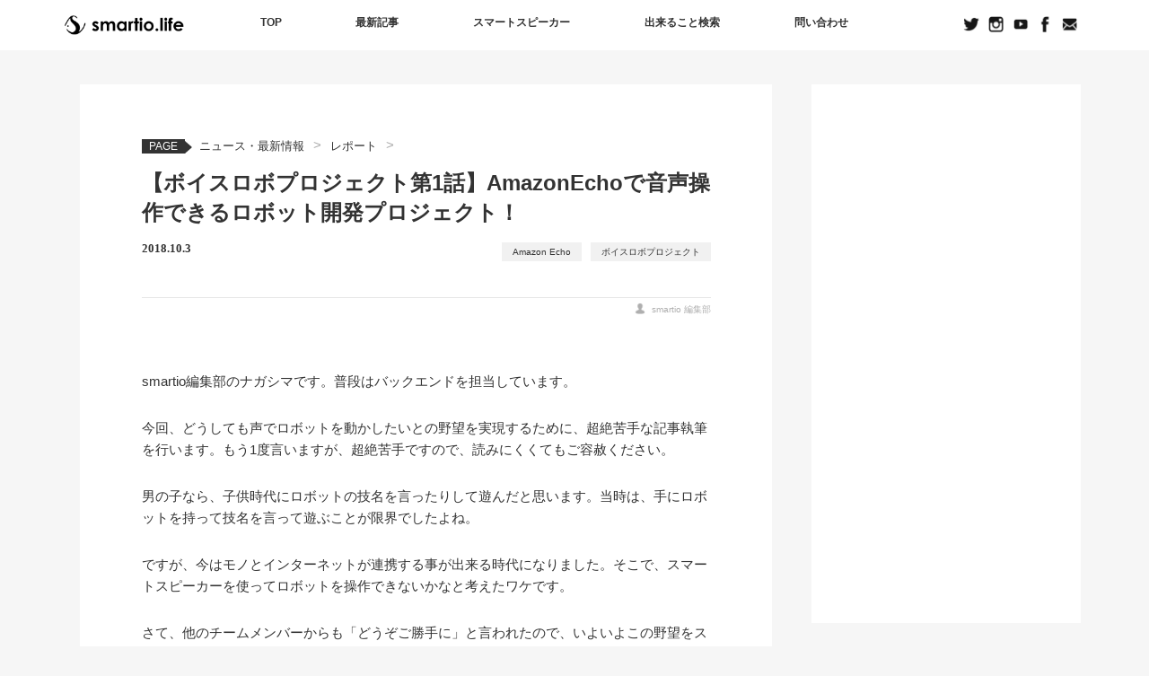

--- FILE ---
content_type: text/html; charset=UTF-8
request_url: https://smartio.life/news/report/robot-onseisou/
body_size: 19700
content:
<!DOCTYPE html>
<html lang="ja"
	prefix="og: https://ogp.me/ns#"  class="no-js">
<head>
	<meta charset="UTF-8">
	<meta name="viewport" content="width=device-width, user-scalable=no">
	<link rel="profile" href="http://gmpg.org/xfn/11">
	<link rel="pingback" href="https://smartio.life/xmlrpc.php">

	<!--[if lt IE 9]>
	<script src="https://smartio.life/wp-content/themes/twentyfifteen/js/html5.js"></script>
	<![endif]-->
	<script>(function(html){html.className = html.className.replace(/\bno-js\b/,'js')})(document.documentElement);</script>
<title>【ボイスロボプロジェクト第1話】AmazonEchoで音声操作できるロボット開発プロジェクト！ | smartio.life</title>
	    <script>
	        var ajaxurl = "https://smartio.life/wp-admin/admin-ajax.php";
	    </script>
	    <script>
        var ajaxurl = 'https://smartio.life/wp-admin/admin-ajax.php';
    </script>

<!-- All in One SEO Pack 3.3.4 によって Michael Torbert の Semper Fi Web Design[542,617] -->
<meta name="description"  content="AmazonEchoSpotと家電リモコンを使ってロボットを音声操作できるか検証してみました。" />

<meta name="keywords"  content="amazonechospot,家電リモコン,amazon echo,ボイスロボプロジェクト,レポート" />

<script type="application/ld+json" class="aioseop-schema">{"@context":"https://schema.org","@graph":[{"@type":"Organization","@id":"https://smartio.life/#organization","url":"https://smartio.life/","name":"smartio.life","sameAs":[]},{"@type":"WebSite","@id":"https://smartio.life/#website","url":"https://smartio.life/","name":"smartio.life","publisher":{"@id":"https://smartio.life/#organization"}},{"@type":"WebPage","@id":"https://smartio.life/news/report/robot-onseisou/#webpage","url":"https://smartio.life/news/report/robot-onseisou/","inLanguage":"ja","name":"\u3010\u30dc\u30a4\u30b9\u30ed\u30dc\u30d7\u30ed\u30b8\u30a7\u30af\u30c8\u7b2c1\u8a71\u3011AmazonEcho\u3067\u97f3\u58f0\u64cd\u4f5c\u3067\u304d\u308b\u30ed\u30dc\u30c3\u30c8\u958b\u767a\u30d7\u30ed\u30b8\u30a7\u30af\u30c8\uff01","isPartOf":{"@id":"https://smartio.life/#website"},"image":{"@type":"ImageObject","@id":"https://smartio.life/news/report/robot-onseisou/#primaryimage","url":"https://smartio.life/wp-content/uploads/2018/10/smartio-robot01.png","width":400,"height":282},"primaryImageOfPage":{"@id":"https://smartio.life/news/report/robot-onseisou/#primaryimage"},"datePublished":"2018-10-03T07:37:48+00:00","dateModified":"2019-07-30T01:53:54+00:00","description":"AmazonEchoSpot\u3068\u5bb6\u96fb\u30ea\u30e2\u30b3\u30f3\u3092\u4f7f\u3063\u3066\u30ed\u30dc\u30c3\u30c8\u3092\u97f3\u58f0\u64cd\u4f5c\u3067\u304d\u308b\u304b\u691c\u8a3c\u3057\u3066\u307f\u307e\u3057\u305f\u3002"},{"@type":"Article","@id":"https://smartio.life/news/report/robot-onseisou/#article","isPartOf":{"@id":"https://smartio.life/news/report/robot-onseisou/#webpage"},"author":{"@id":"https://smartio.life/author/editor/#author"},"headline":"\u3010\u30dc\u30a4\u30b9\u30ed\u30dc\u30d7\u30ed\u30b8\u30a7\u30af\u30c8\u7b2c1\u8a71\u3011AmazonEcho\u3067\u97f3\u58f0\u64cd\u4f5c\u3067\u304d\u308b\u30ed\u30dc\u30c3\u30c8\u958b\u767a\u30d7\u30ed\u30b8\u30a7\u30af\u30c8\uff01","datePublished":"2018-10-03T07:37:48+00:00","dateModified":"2019-07-30T01:53:54+00:00","commentCount":0,"mainEntityOfPage":{"@id":"https://smartio.life/news/report/robot-onseisou/#webpage"},"publisher":{"@id":"https://smartio.life/#organization"},"articleSection":"\u30ec\u30dd\u30fc\u30c8, Amazon Echo, \u30dc\u30a4\u30b9\u30ed\u30dc\u30d7\u30ed\u30b8\u30a7\u30af\u30c8","image":{"@type":"ImageObject","@id":"https://smartio.life/news/report/robot-onseisou/#primaryimage","url":"https://smartio.life/wp-content/uploads/2018/10/smartio-robot01.png","width":400,"height":282}},{"@type":"Person","@id":"https://smartio.life/author/editor/#author","name":"smartio \u7de8\u96c6\u90e8","sameAs":[],"image":{"@type":"ImageObject","@id":"https://smartio.life/#personlogo","url":"https://secure.gravatar.com/avatar/438c9e847f48a5b282381e372bf778e6?s=96&d=mm&r=g","width":96,"height":96,"caption":"smartio \u7de8\u96c6\u90e8"}}]}</script>
<link rel="canonical" href="https://smartio.life/news/report/robot-onseisou/" />
<meta property="og:type" content="article" />
<meta property="og:title" content="【ボイスロボプロジェクト第1話】AmazonEchoで音声操作できるロボット開発プロジェクト！ | smartio.life" />
<meta property="og:description" content="AmazonEchoSpotと家電リモコンを使ってロボットを音声操作できるか検証してみました。" />
<meta property="og:url" content="https://smartio.life/news/report/robot-onseisou/" />
<meta property="og:site_name" content="smartio.life" />
<meta property="og:image" content="https://smartio.life/wp-content/uploads/2018/10/smartio-robot01.png" />
<meta property="article:published_time" content="2018-10-03T07:37:48Z" />
<meta property="article:modified_time" content="2019-07-30T01:53:54Z" />
<meta property="og:image:secure_url" content="https://smartio.life/wp-content/uploads/2018/10/smartio-robot01.png" />
<meta name="twitter:card" content="summary_large_image" />
<meta name="twitter:title" content="【ボイスロボプロジェクト第1話】AmazonEchoで音声操作できるロボット開発プロジェクト！ | smartio.life" />
<meta name="twitter:description" content="AmazonEchoSpotと家電リモコンを使ってロボットを音声操作できるか検証してみました。" />
<meta name="twitter:image" content="https://smartio.life/wp-content/uploads/2018/10/smartio-robot01.png" />
<!-- All in One SEO Pack -->
<link rel='dns-prefetch' href='//s.w.org' />
<link rel="alternate" type="application/rss+xml" title="smartio.life &raquo; フィード" href="https://smartio.life/feed/" />
<link rel="alternate" type="application/rss+xml" title="smartio.life &raquo; コメントフィード" href="https://smartio.life/comments/feed/" />
<link rel="alternate" type="application/rss+xml" title="smartio.life &raquo; 【ボイスロボプロジェクト第1話】AmazonEchoで音声操作できるロボット開発プロジェクト！ のコメントのフィード" href="https://smartio.life/news/report/robot-onseisou/feed/" />
<link rel='stylesheet' id='contact-form-7-css'  href='https://smartio.life/wp-content/plugins/contact-form-7/includes/css/styles.css?ver=5.1.6' type='text/css' media='all' />
<link rel='stylesheet' id='genericons-css'  href='https://smartio.life/wp-content/themes/twentyfifteen/genericons/genericons.css?ver=3.2' type='text/css' media='all' />
<link rel='stylesheet' id='twentyfifteen-style-css'  href='https://smartio.life/wp-content/themes/twentyfifteen/style.css?ver=4.9.26' type='text/css' media='all' />
<style id='twentyfifteen-style-inline-css' type='text/css'>

			.post-navigation .nav-previous { background-image: url(https://smartio.life/wp-content/uploads/2018/10/amazontimesale-201810-plus_thumbnail.png); }
			.post-navigation .nav-previous .post-title, .post-navigation .nav-previous a:hover .post-title, .post-navigation .nav-previous .meta-nav { color: #fff; }
			.post-navigation .nav-previous a:before { background-color: rgba(0, 0, 0, 0.4); }
		
			.post-navigation .nav-next { background-image: url(https://smartio.life/wp-content/uploads/2018/10/skills-3-181003.png); border-top: 0; }
			.post-navigation .nav-next .post-title, .post-navigation .nav-next a:hover .post-title, .post-navigation .nav-next .meta-nav { color: #fff; }
			.post-navigation .nav-next a:before { background-color: rgba(0, 0, 0, 0.4); }
		
</style>
<!--[if lt IE 9]>
<link rel='stylesheet' id='twentyfifteen-ie-css'  href='https://smartio.life/wp-content/themes/twentyfifteen/css/ie.css?ver=20141010' type='text/css' media='all' />
<![endif]-->
<!--[if lt IE 8]>
<link rel='stylesheet' id='twentyfifteen-ie7-css'  href='https://smartio.life/wp-content/themes/twentyfifteen/css/ie7.css?ver=20141010' type='text/css' media='all' />
<![endif]-->
<link rel='stylesheet' id='yesno_style-css'  href='https://smartio.life/wp-content/plugins/yesno/css/style.css?ver=1.0.8' type='text/css' media='all' />
<link rel='https://api.w.org/' href='https://smartio.life/wp-json/' />
<link rel='prev' title='【 10月5日迄 】AmazonタイムセールでEcho Plusが44%OFFで販売中！' href='https://smartio.life/news/event/timesale201810-start/' />
<link rel='next' title='今週のAlexaスキル3選！（18年10月1週）smartioが厳選する便利スキル紹介！' href='https://smartio.life/news/ai-assistant/alexaskill-3-181003/' />
<link rel='shortlink' href='https://smartio.life/?p=20581' />
<link rel="alternate" type="application/json+oembed" href="https://smartio.life/wp-json/oembed/1.0/embed?url=https%3A%2F%2Fsmartio.life%2Fnews%2Freport%2Frobot-onseisou%2F" />
<link rel="alternate" type="text/xml+oembed" href="https://smartio.life/wp-json/oembed/1.0/embed?url=https%3A%2F%2Fsmartio.life%2Fnews%2Freport%2Frobot-onseisou%2F&#038;format=xml" />
<link rel="icon" href="https://smartio.life/wp-content/uploads/2018/09/fabicon-sakanakun-300x300-150x150.png" sizes="32x32" />
<link rel="icon" href="https://smartio.life/wp-content/uploads/2018/09/fabicon-sakanakun-300x300.png" sizes="192x192" />
<link rel="apple-touch-icon-precomposed" href="https://smartio.life/wp-content/uploads/2018/09/fabicon-sakanakun-300x300.png" />
<meta name="msapplication-TileImage" content="https://smartio.life/wp-content/uploads/2018/09/fabicon-sakanakun-300x300.png" />
		
		
    <script type="text/javascript" src="https://ajax.googleapis.com/ajax/libs/jquery/1.8.1/jquery.min.js?ver=1.8.1"></script>
	<script type="text/javascript" src="/wp-content/themes/twentyfifteen/slick/slick.min.js"></script>
<!-- ↓Global site tag (gtag.js) - Google Analytics↓ -->
<script async src="https://www.googletagmanager.com/gtag/js?id=UA-109768571-1"></script>
<script>
  window.dataLayer = window.dataLayer || [];
  function gtag(){dataLayer.push(arguments);}
  gtag('js', new Date());
  gtag('config', 'UA-109768571-1');
</script>
<!-- Google Tag Manager -->
<script>(function(w,d,s,l,i){w[l]=w[l]||[];w[l].push({'gtm.start':
new Date().getTime(),event:'gtm.js'});var f=d.getElementsByTagName(s)[0],
j=d.createElement(s),dl=l!='dataLayer'?'&l='+l:'';j.async=true;j.src=
'https://www.googletagmanager.com/gtm.js?id='+i+dl;f.parentNode.insertBefore(j,f);
})(window,document,'script','dataLayer','GTM-P3RQWPB');</script>
<!-- End Google Tag Manager -->

	<!-- NEWTOPPAGE only -->

	</head>

<body class="post-template-default single single-post postid-20581 single-format-standard">
	
<!-- Google Tag Manager (noscript) -->
<noscript><iframe src="https://www.googletagmanager.com/ns.html?id=GTM-P3RQWPB"
height="0" width="0" style="display:none;visibility:hidden"></iframe></noscript>
<!-- End Google Tag Manager (noscript) -->

<script>
		function changeTwitterWidgetDesign(){
		var $twitter_widget = $('iframe.twitter-timeline');
		var $twitter_widget_contents = $twitter_widget.contents();
		if ($twitter_widget.length > 0 && $twitter_widget[0].contentWindow.document.body.innerHTML !== ""){
		$twitter_widget_contents.find('head').append('<link href="https://smartio.life/wp-content/themes/twentyfifteen/twitter-time.css" rel="stylesheet" 	type="text/css">');
	}
		else {
		setTimeout(function(){
		changeTwitterWidgetDesign();
		}, 350);
	}
}
changeTwitterWidgetDesign();
</script>
	
	
	
<!-- PC -->

<div id="page" class="hfeed site">
	

<!-- PC start -->

	
<header id="masthead" class="site-header" role="banner">
	
<!-- NAGACHAN  -->	
	
<script type="text/javascript">
$(function() {
    var nav = $('.main-navigation');
    var navTop = nav.offset().top;
	var navHeight = $(nav).height();
    $(window).scroll(function () {
        var winTop = $(this).scrollTop();
        if (winTop >= navTop + navHeight) {
            nav.addClass('fixed');
        } else if (winTop <= navTop + navHeight) {
            nav.removeClass('fixed');
        }
    });
});
</script>

	<nav id="site-navigation" class="main-navigation" role="navigation">
		
		<div class="front-header-inner">
		<h1 class="site-title"><a href="https://smartio.life/" rel="home"><img src="https://smartio.life/wp-content/uploads/2019/12/smartio-blacklogo.png" alt="smartio"></a></h1>

		<div class="nav-top">
			<div class="fixed-inner">
			<div class="width-menutoggle">
				<ul class="clearfix">
					<li><a href="/">TOP</a></li>
					<li><a href="/news/">最新記事</a></li>
					<li><a href="/smartspeaker/">スマートスピーカー</a></li>
					<li><a href="/setting/">出来ること検索</a></li>
					<li><a href="/contact/">問い合わせ</a></li>
				</ul>
			</div>
			</div>
		</div>


		<ul>
			<li><a href="https://twitter.com/smartiolife" target="_blank" rel="nofollow"><img src="https://smartio.life/wp-content/uploads/2019/12/nav-front-sns01.png" alt="Twitter"></a></li>
			<li><a href="https://www.instagram.com/smartiolife/" target="_blank" rel="nofollow"><img src="https://smartio.life/wp-content/uploads/2019/12/nav-front-sns02.png" alt="Instagram"></a></li>
			<li><a href="https://www.youtube.com/channel/UCOPqOWugk_UVNw2SumROJ6A" target="_blank" rel="nofollow"><img src="https://smartio.life/wp-content/uploads/2019/12/nav-front-sns03.png" alt="Youtube"></a></li>
			<li><a href="https://www.facebook.com/smartiolife/" target="_blank" rel="nofollow"><img src="https://smartio.life/wp-content/uploads/2019/12/nav-front-sns04.png" alt="Facebook"></a></li>
			<li><a href="/contact/"><img src="https://smartio.life/wp-content/uploads/2019/12/nav-front-sns05.png" alt="問い合わせ"></a></li>
		</ul>
	
	</div>
	</nav>
			
	<!-- NAGACHAN  -->
</header>
	

	
	
	

	
	
	
	
<!-- PC -->
	

<!-- mobile -->
	

<!-- iPad -->	
	
	
	
	
	
<script type="text/javascript">
$(function(){
	$('a picture').hover(function(){
		$(this).find('source').attr('srcset', $(this).find('source').attr('srcset').replace('_off', '_hover'));
	}, function(){
		if (!$(this).hasClass('currentPage')) {             
			$(this).find('source').attr('srcset', $(this).find('source').attr('srcset').replace('_hover', '_off'));
		}
	}); 
	$('a img').hover(function(){
		$(this).attr('src', $(this).attr('src').replace('_off', '_hover'));
	}, function(){
		if (!$(this).hasClass('currentPage')) {
			$(this).attr('src', $(this).attr('src').replace('_hover', '_off'));	
		}
	});
});
</script>
	

				
			
			
		
		
		
		
		
		
	
	
	
	
	
	
	
	
	<div id="content" class="site-content">
		
		


	<div id="primary" class="content-area">
		<main id="main" class="site-main" role="main">
			
		

<div id="breadcrumbs" class="cf" itemtype="http://schema.org/BreadcrumbList"><span class="bread_page">PAGE</span><div itemprop="itemListElement" itemscope itemtype="http://schema.org/ListItem" class="single_bread"></div><div itemprop="itemListElement" itemscope itemtype="http://schema.org/ListItem"><a href="https://smartio.life/news/" itemprop="url"><span itemprop="name">ニュース・最新情報</span></a><span id="arrow-breadcrumbs"> &gt;&#160;</span></div><div itemprop="itemListElement" itemscope itemtype="http://schema.org/ListItem"><a href="https://smartio.life/news/report/" itemprop="url"><span itemprop="name">レポート</span></a><span id="arrow-breadcrumbs"> &gt;&#160;</span></div></div>
<article id="post-20581" class="post-20581 post type-post status-publish format-standard has-post-thumbnail hentry category-report tag-amazon-echo tag-voice-robo-project">
	
	
				<header class="entry-header">				
					<h1 class="entry-title" itemprop="headline">【ボイスロボプロジェクト第1話】AmazonEchoで音声操作できるロボット開発プロジェクト！</h1>											<div class="cate3-data">2018.10.3</div>
									<div class="tags_head"><ul><li><a href="https://smartio.life/tag/amazon-echo/" rel="tag">Amazon Echo</a></li><li><a href="https://smartio.life/tag/voice-robo-project/" rel="tag">ボイスロボプロジェクト</a></li></ul></div>
				<div class="author_head"><span class="author" itemprop="author">smartio 編集部</span></div>
			</header><!-- .entry-header -->
						

			
	<div class="entry-content">
		<p>smartio編集部のナガシマです。普段はバックエンドを担当しています。</p>

<p>今回、どうしても声でロボットを動かしたいとの野望を実現するために、超絶苦手な記事執筆を行います。もう1度言いますが、超絶苦手ですので、読みにくくてもご容赦ください。</p>


<p>男の子なら、子供時代にロボットの技名を言ったりして遊んだと思います。当時は、手にロボットを持って技名を言って遊ぶことが限界でしたよね。</p>
<p>ですが、今はモノとインターネットが連携する事が出来る時代になりました。そこで、スマートスピーカーを使ってロボットを操作できないかなと考えたワケです。</p>

<p>さて、他のチームメンバーからも「どうぞご勝手に」と言われたので、いよいよこの野望をスタートさせます。</p>

<dl class="link">
	<dt>ロボットの音声操作開発プロジェクト</dt>
	<dd>
		<ul>
		<li><a href="https://smartio.life/news/report/robot-onseisou02/" target="_blank" class="text_link">ボイスロボプロジェクト第2話</a></li>
		<li><a href="https://smartio.life/news/report/robot-onseisousa03/" target="_blank" class="text_link">ボイスロボプロジェクト第3話</a></li>
                <li><a href="https://smartio.life/news/report/robot-onseisousa04/" target="_blank" class="text_link">ボイスロボプロジェクト第4話</a></li>
                <li><a href="https://smartio.life/news/report/robot-onseisousa05/" target="_blank" class="text_link">ボイスロボプロジェクト第5話</a></li>
                <li><a href="https://smartio.life/news/report/robot-onseisousa06/" target="_blank" class="text_link">ボイスロボプロジェクト第6話</a></li>
                <li><a href="https://smartio.life/news/report/robot-onseisousa07/" target="_blank" class="text_link">ボイスロボプロジェクト第7話</a></li>
                <li><a href="https://smartio.life/news/report/robot-onseisousa08/" target="_blank" class="text_link">ボイスロボプロジェクト第8話</a></li>
		</ul>
	</dd>
</dl>


<div class="table_of_contents">

	<p>この記事の目次<span>クリックすると該当箇所へ飛べます。</span></p>

	<ul class="main_ul">
　　　　　　　　<li><a href="♯01"><span class="num">1</span>ロボットを音声操作するには</a></li>
		<li><a href="#02"><span class="num">2</span>ロボットの音声操作に必要なもの</a></li>
		<li><a href="#03"><span class="num">3</span>ロボットの音声操作の設定手順</a></li>
		<li>
			<ul>
				<li><a href="#04">(1) AmazonEchoSpotの設定</a></li>
				<li><a href="#05">(2) RS-WFIREX3の設定</a></li>
				<li><a href="#06">(3) Alexaスキルの設定</a></li>
			</ul>
		</li>
		<li><a href="#07"><span class="num">4</span>検証</a></li>
                <li><a href="#08"><span class="num">5</span>あとがき（失敗談）</a></li>

	</ul>
</div>


<h2 class="headline_second" id="01"><span class="headline_num">1.</span>ロボットを音声操作するには</h2>

<p>ロボットを音声操作してみたいと言ったものの、どうやれば実現できるのか不明なんですよね。。。ぱっと頭の中で思いついたのは、スピーカーからロボットになにかしらの信号を送って操作する。でも、ロボットの方に信号を受け取る何かを組み込まないとできそうにないなと思ったので、却下。</p>

<p>もともと考えていた案が１つあって、こっちならできそうかも！どういう方法かというと、赤外線通信の信号で家電を操作できる「<span class="red bold">スマートリモコン（家電リモコン）</span>」を使ってロボットを操作するやり方です。</p>

<p>家電リモコンなら、Amazonやgoogleから発売しているスマートスピーカーでも音声操作できるからこれで出来る！っと思い、さっそく動かしてみたいロボットをAmazonで調べました。</p>

<p>赤外線リモコンに対応しているロボットなら、家電リモコンを使って問題なく操作できると思う・・・。多分ですが。Amazonで購入したロボットはVstone製のサッカーロボットです。くまもんverがあったので選ぼうとしましたが、品切れだったためノーマルタイプを選択。</p>

<img src="https://smartio.life/wp-content/uploads/2018/10/vstone-robot.png" alt="" class="center-img">

<p>ロボットの組み立ては20分ぐらいで出来ました。対象年齢が、10歳からなので組み立ては簡単です。値段も3000円ほどなので実験には手ごろの値段ですね。</p>

<img src="https://smartio.life/wp-content/uploads/2018/10/vstone-robot-2.png" alt="" class="center-img">

<p>なんか得意げに語っていますが、ロボットに関する知識はほとんどありませんので、間違った内容でしたらすみません。ご指摘、お願いします。</p>

<p>音声で動かすためのロボットの準備はできましたので、次にロボットを音声操作するのに必要なモノをまとめておきます。</p>




<h2 class="headline_second" id="02"><span class="headline_num">2.</span>ロボットの音声操作に必要なもの</h2>

<p>ロボットを音声操作する設定に必要なものは、以下のものになります。</p>

	<ul class="list_number">
		<li>AmazonEchoSpot（※スマートスピーカー）</li>
                <li>RS-WFIREX3（※スマートリモコン）</li>
                <li>Vstone製 サッカーロボット（※赤外線のリモコン式ロボット）</li>
		<li>Wi-Fiアクセスポイント</li>
		<li>スマートフォン、もしくは無線接続が可能なパソコン</li>
		<li>Alexaアプリ</li>
		<li>家電リモコンアプリ</li>
	</ul>


<p>今回、ロボットを音声操作するにあたって、使用するスマートスピーカーは最近出たばかりの「Amazon Echo Spot」です。他のAmazonEchoシリーズでも問題ありません。家電リモコンは、ラトック社の「RS-WFIREX3」を使います。スマートスピーカーや家電リモコン、アプリの設定はスマートフォンを利用して設定します。</p>

<img src="https://smartio.life/wp-content/uploads/2018/10/roboonseiset.png" alt="AmazonEchoSpotとロボットとRS-WFIREX3" class="center-img">

<p>今回は、Vstone製のサッカーロボットを使って音声操作しますが、赤外線のリモコン式ロボットなら大抵大丈夫だと思います（※断定はできかねます）。</p>




<h2 class="headline_second" id="03"><span class="headline_num">3.</span>ロボットの音声操作の設定手順</h2>

<p>それでは実際の設定方法を見て行きましょう。</p>



<h3 class="headline_third num_01" id="04">AmazonEchoSpotの設定</h3>

<img src="https://smartio.life/wp-content/uploads/2018/08/store-top-amazonecchospot.png" alt="" class="center-img">

<p>AmazonEchoSpot（アマゾンエコースポット）の設定をします。初期設定の方法に関しては、「<a class="text_link" href="/smartspeaker/amazonecho/setup/">Amazon Echo（アマゾンエコー）の初期設定</a>」の「3.Echo Spot（エコースポット）での設定方法」に詳しく書いていますのでこちらをご覧ください。</p>



<h3 class="headline_third num_02" id="05">RS-WFIREX3の設定</h3>

<img src="https://smartio.life/wp-content/uploads/2018/04/amazonecho-ratoc-thum.png" alt="" class="center-img">


<p>RS-WFIREX3（スマートリモコン）の設定をします。初期設定の方法に関しては、「<a class="text_link" href="/smartspeaker/setting/ratoc-rs-wfirex3/" target="_blank">スマートリモコン（RATOC RS-WFIREX3）の初期設定</a>」に詳しく書いていますのでこちらをご覧ください。</p>
</p>
<p>初期設定が済みましたら、次にロボットの赤外線リモコンを家電リモコンに登録していきます。</p>

<p>登録手順ですが、まずRS-WFIREX3を設定するときに使った「家電リモコン」アプリを起動です。起動後、登録した家電リモコンを選ぶと設定画面になります。画面右上にある三本線のメニューを押すと、いくつか項目が現れるので、ここでは「家電製品の追加」を選びます。家電製品の追加画面に切り替わるので「照明」を選択です。</p>

<p><span class="red bold">※スマートスピーカーで音声操作するときに、「その他の機器」で登録したものは操作できないので、選ばないように。</span></p>

<img src="https://smartio.life/wp-content/uploads/2018/07/ratocsystem-setting-new06.png" alt="" class="center-img">

<p>メーカー選択ではなく、「<span class="red bold">手動で学習する</span>」を押しましょう。ボタンを登録する画面になるので、ロボットのリモコンを用意しましょう。準備が整ったら、「OK」を押して次へ。家電リモコンへの学習方法の手順について、表示されるので内容を確認後、「OK」を押します。</p>

<img src="https://smartio.life/wp-content/uploads/2018/10/onsei-robot-01.png" alt="" class="center-img">



<p>「全灯」を押して、ロボットのリモコンを家電リモコンへ登録していきます。まずは、ロボットの前進ボタンを登録です。</p>
<p>家電リモコンの上部LEDが点灯後に、「前進ボタン」を家電リモコンに向かって押すと登録ができます。登録後、画面右上の「完了」を押して前進ボタンの登録完了です。</p>

<img src="https://smartio.life/wp-content/uploads/2018/10/onsei-robot-02.png" alt="" class="center-img">

<p>照明の全灯が「ロボットの前進」の役割を担ってくれます。他の後進・右回転・左回転のボタンも登録していきます。後進ボタンは「消灯」、右回転は「明るく」、左回転は「暗く」で登録しました。</p>

<img src="https://smartio.life/wp-content/uploads/2018/10/onsei-robot-03.png" alt="" class="center-img">


<p>登録するときは、ちょっとコツがいります。コツは簡単で<span class="red bold">少しだけ長押して登録</span>することです。なぜ長押しして登録するのか？理由は簡単で、ボタンを押してる長さによって動く距離が変わります。</p>

<p>ここでも得意げに話してますが、初めてボタンを登録した時はロボットがちょっとしか前進しませんでしたwwwなぜちょっとしか前に進まないのかを考えているときにたまたま長押しでボタンを登録してしまい、ダメだろうなと思いつつ登録してみたところいい感じに動いたのです。</p>

<p>失敗することでうまくいったことなんて久しぶりだったので、テンションが上がりました！</p>

<p>次に、家電リモコンをAmazonEchoSpotで使えるように設定をしていきます。前の画面に戻り、画面右上のメニューを押すと「Amazon Alexaの設定」があるので押します。</p>
<p>Amazon Alexaの設定では、カスタムスキルを選択しましょう。以上で、家電リモコンアプリでの設定は完了です。</p>

<img src="https://smartio.life/wp-content/uploads/2018/10/onsei-robot-04.png" alt="" class="center-img">

<p>はじめてなので、「登録手順を確認する」を押して内容を見てみました。スマートスピーカーと家電リモコンの連携について詳しく書いているので、その手順に従って行います。</p>
<p>手順通りに、「カスタムスキルの登録ページを開く」を押すと、スマート家電コントローラのWEBブラウザが表示されます。「Alexaの開始」ボタンを押すとAlexaアプリが起動し、スキルの設定画面へ移動です。</p>

<img src="https://smartio.life/wp-content/uploads/2018/10/onsei-robot-05.png" alt="" class="center-img">

<p>ここからは、Alexaスキルの設定になるので次の項目で説明していきます。</p>


<h3 class="headline_third num_02" id="06">Alexaスキルの設定</h3>

<p>AlexaアプリのAlexaスキル「スマート家電コントローラ」画面では、「有効にする」を押しましょう。スマート家電コントローラスキルのアカウント登録が必要なので、メールアドレスとパスワードを入力して登録ボタンを押すだけです。「正常にリンクされました」と表示されれば問題ありません。</p>

<img src="https://smartio.life/wp-content/uploads/2018/10/onsei-robot-06.png" alt="" class="center-img">

<p>Alexaスキルについて知らない方は「<a class="text_link" href="https://smartio.life/smartspeaker/amazonecho/skill/" target="_blank">Amazon Echoのスキル導入方法まとめ！できる事とは？</a>」に詳しく書いていますのでこちらをご覧ください。</p>

<p>以上でAlexaスキルの設定は完了です。後は、AmazonEchoSpotに話してロボットが動作するかチェックです。</p>

<h2 class="headline_second" id="07"><span class="headline_num">4.</span>検証</h2>


<p>ようやくロボットを音声操作する準備は整ったので、AmazonEchoSpotに話かけてみます。</p>

<p>「アレクサ、家電リモコンを使って照明をつけて！」・・・。どうなるか。。。</p>

<blockquote class="twitter-tweet" data-lang="ja"><p lang="ja" dir="ltr">ロボットの音声操作に挑戦！！<br>テスト的に「アレクサ、家電リモコンを使って照明をつけて！」で、ロボットを前進させてみた。<a href="https://twitter.com/hashtag/alexa?src=hash&amp;ref_src=twsrc%5Etfw">#alexa</a> <a href="https://twitter.com/hashtag/%E5%AE%B6%E9%9B%BB%E3%83%AA%E3%83%A2%E3%82%B3%E3%83%B3?src=hash&amp;ref_src=twsrc%5Etfw">#家電リモコン</a> <a href="https://t.co/RlL6kRQJO0">pic.twitter.com/RlL6kRQJO0</a></p>&mdash; ながちゃん@Smartio&#x1f60a; (@nagasmartio88) <a href="https://twitter.com/nagasmartio88/status/1047376697664856064?ref_src=twsrc%5Etfw">2018年10月3日</a></blockquote>
<script async src="https://platform.twitter.com/widgets.js" charset="utf-8"></script>

<P>お！！！動いたぞ！！！間違いなく、前進しました。</p>

<p>次は、「アレクサ、家電リモコンを使って照明を消して！」と言ってみます。</p>

<blockquote class="twitter-tweet" data-lang="ja"><p lang="ja" dir="ltr">さっきの続きです。<br>今度は、ロボットの後進です。<br>こちらもテストです。<br>「アレクサ、家電リモコンを使って照明を消して！」で、ロボットを後進させてみました。<a href="https://twitter.com/hashtag/alexa?src=hash&amp;ref_src=twsrc%5Etfw">#alexa</a> <a href="https://twitter.com/hashtag/%E5%AE%B6%E9%9B%BB%E3%83%AA%E3%83%A2%E3%82%B3%E3%83%B3?src=hash&amp;ref_src=twsrc%5Etfw">#家電リモコン</a> <a href="https://t.co/R5vhxjIoXO">pic.twitter.com/R5vhxjIoXO</a></p>&mdash; ながちゃん@Smartio&#x1f60a; (@nagasmartio88) <a href="https://twitter.com/nagasmartio88/status/1047387856409227264?ref_src=twsrc%5Etfw">2018年10月3日</a></blockquote>
<script async src="https://platform.twitter.com/widgets.js" charset="utf-8"></script>

<p>こっちも動いたぞ！！ちゃんと後進してくれた。夜に一人で騒いでたなぁ～！</p>

<p>家電リモコンでの設定が照明やテレビなどの基本的なモノしか登録できなかったので、このような呼び方でしかロボットを動かすことができませんでした。</p>

<p>く～っ！悔しいですが、僕の技術力ではここまでしかできないかったです。</p>

<h2 class="headline_second" id="08"><span class="headline_num">5.</span>あとがき（失敗談）</h2>

<p>音声操作で動かすロボットですが、実は1回目はサッカーロボットではありません。。。家電リモコンも違うやつ選びました。。。</p>

<p>前に会社で作った「KHR-3HV Ver.2」を使って音声操作したのですが、まったく動かないという問題に陥りました・・・。とてつもなく悩み・・・考えましたがわからなかった。</p>
<p>家電リモコンに対応してないのか？設定方法がだめなのか？いろいろ試しても、音声操作することが出来なかったので、知り合いのロボットの方に聞いてみたところ、あっさりできないよと言われました。その時は、愕然としましたね。</p>

<p>KHRはリモコンで操作するロボットなので、勝手に赤外線通信のロボットだと思っていたのです。通信方法が赤外線ではなく2.4GHzの通信だからできないということを知りました。</p>
<p>まったく知らなかった。。。KHRでは、できないということがわかったので、とりあえず赤外線リモコンで動くロボットでやってみたらということでVstone製のサッカーロボットになりました。</p>

<p>今回は、ここまでにしておきます。KHRでも動かせるようにしたいな！!</p>

<dl class="link">
	<dt>ロボットの音声操作開発プロジェクト</dt>
	<dd>
		<ul>
		<li><a href="https://smartio.life/news/report/robot-onseisou02/" target="_blank" class="text_link">ボイスロボプロジェクト第2話</a></li>
		</ul>
	</dd>
</dl>		
				
		 <div class="author-data-area">
<div class="saboxplugin-wrap" itemtype="http://schema.org/Person" itemscope itemprop="author"><div class="saboxplugin-gravatar"><img src="https://smartio.life/wp-content/uploads/2019/07/smartio-hensyubu-profile.png" alt="" itemprop="image"></div><div class="saboxplugin-authorname"><a href="https://smartio.life/author/editor/" class="vcard author" rel="author" itemprop="url"><span class="fn" itemprop="name">smartio 編集部</span></a></div><div class="saboxplugin-desc"><div itemprop="description"><p>smartio編集部では、2017年11月よりスマートスピーカーを始めとするIoTに関するニュースや、ガジェットのレビュー、設定方法など幅広く情報を発信しています。</p>
</div></div><div class="clearfix"></div></div>		</div>
		
		
	</div><!-- .entry-content -->
	
	
	<!----アドセンス---->
			
			<script async src="//pagead2.googlesyndication.com/pagead/js/adsbygoogle.js"></script>
			<script>(adsbygoogle = window.adsbygoogle || []).push({});</script>
			<script type="text/javascript">
			   $(document).ready(function(){
			   var moji3 = '<div class="h2-adsense"><a href="https://px.a8.net/svt/ejp?a8mat=3B7EDU+24864Q+3MP0+BZVU9" rel="nofollow"><img border="0" width="728" height="90" alt="" src="https://www29.a8.net/svt/bgt?aid=200219538128&wid=032&eno=01&mid=s00000016938002015000&mc=1"></a><img border="0" width="1" height="1" src="https://www11.a8.net/0.gif?a8mat=3B7EDU+24864Q+3MP0+BZVU9" alt=""></div>';
			   $('.entry-content h2:first-of-type').before(moji3);
			   });
			</script>
			
		

	
	
	<footer class="entry-footer">
		
		

	<!--  category3 -->
		
<section class="special_ct_bottom ranking">
	<header>
		<h1><span>特集コンテンツ</span><br>売れ筋スマートガジェットランキング</h1>
		<p>smartioでみんなが買っているスマートホームガジェットをカテゴリー毎にランキング形式で紹介しています。</p>
	</header>

	<ul>
		<li>
			<figure>
				<figcaption>スマートリモコン部門</figcaption>
				<img src="https://smartio.life/wp-content/uploads/2020/02/switchbothubmini-300.jpg" alt="SwitchBot Hub">
			</figure>

			<dl>
				<dt>SwitchBot Hub Mini<span>&yen;3,980</span></dt>
				<dd>いまの家電そのままでスマートスピーカーと連携して音声だけで操作ができる定番ガジェット</dd>
				<dd><a href="https://www.amazon.co.jp/gp/product/B07TTH5TMW/?tag=nwk-iot-22" target="_blank" rel="nofollow">Amazonで見る</a></dd>
				<dd><a href="https://smartio.life/switchbot-hub-mini_review" target="_blank" rel="nofollow">商品の口コミを見る</a></dd>
			</dl>
		</li>

		<li>
			<figure>
				<figcaption>スマートプラグ部門</figcaption>
				<img src="https://smartio.life/wp-content/uploads/2020/02/meross-image-300-180.jpg" alt="Meross">
			</figure>

			<dl>
				<dt>Merossスマートタップ<span>&yen;3,184</span></dt>
				<dd>コンセント+USBポートが4つ！このスマートプラグだけで色んな家電をスマート化できる</dd>
				<dd><a href="https://www.amazon.co.jp/dp/B07N6H82TS/?tag=nwk-iot-22" target="_blank" rel="nofollow">Amazonで見る</a></dd>
				<dd><a href="https://smartio.life/meross-smarttap_review" target="_blank" rel="nofollow">商品の口コミを見る</a></dd>
			</dl>
		</li>

		<li>
			<figure>
				<figcaption>スマートロック部門</figcaption>
				<img src="https://smartio.life/wp-content/uploads/2019/12/qrio-lock-300.jpg" alt="QrioLock">
			</figure>

			<dl>
				<dt>Qrio Lock<span>&yen;25,300</span></dt>
				<dd>玄関に取り付けるだけでスマホを持ってるだけでオートロック化、遠隔で解施錠が可能になる</dd>
				<dd><a href="https://www.amazon.co.jp/dp/B07DJGX1FF/?tag=nwk-iot-22" target="_blank" rel="nofollow">Amazonで見る</a></dd>
				<dd><a href="https://smartio.life/qrio-lock-qsl2_review" target="_blank" rel="nofollow">商品の口コミを見る</a></dd>
			</dl>
		</li>
	</ul>

	<div class="special_more ranking">
		<a href="https://smartio.life/special-ct02">他のランキングを見る</a>
	</div>

</section>


<section class="special_ct_bottom speaker">
	<header>
		<h1><span>特集コンテンツ</span><br>smartioが選ぶ買って正解のスピーカー</h1>
		<p>数あるスマートスピーカーの中から初心者向けのエントリーモデル、こだわりたい人向けのハイエンドモデルなど価格帯などからも買って間違いないスピーカーを紹介。</p>
	</header>

	<img src="https://smartio.life/wp-content/uploads/2020/02/amazonecho-dot-3rd-360img.jpg" alt="Amazon Echo Dot">

	<dl>
		<dt>初めての人向けのエントリーモデル部門</dt>
		<dd>Amazon Echo Dot(3rd)<span>&yen;5,980</span></dd>
		<dd>Alexa搭載のスマートスピーカー。Echoシリーズの中でも最安値のモデルだが、基本的なことはすべてできるコスパ抜群の商品。</dd>
		<dd><a href="https://www.amazon.co.jp/dp/B07PFFMQ64/?tag=nwk-iot-22" target="_blank" rel="nofollow">Amazonで見る</a></dd>
		<dd><a href="https://smartio.life/echo-dot-3rd_review" target="_blank" rel="nofollow">口コミを見る</a></dd>
	</dl>

	<div class="special_more speaker">
		<a href="https://smartio.life/special-ct01">他のスピーカーをもっと見る</a>
	</div>

</section>
	
				    	<section class="pickup_contents_bottom">
    	<header><h1><span>注目</span>今1番オススメする記事</h1></header>
    	<div class="pickup_contents_bottom_inner flick2">    		<div class="pickup_contents_box">
    		<div class="pickup_contents_box_inner">
    		   <a href="https://smartio.life/pickup07">
    		   <picture>
    		   <source type="image/webp" srcset="https://smartio.life/wp-content/uploads/2020/02/pickup-ranking-ele2002.webp">
    		   <img src="https://smartio.life/wp-content/uploads/2020/02/pickup-ranking-ele2002.jpg">
    		   </picture>
			   <h4>家電を音声操作できるようにする１番おすすめの方法</h4>
			   </a>
	        </div>
	        </div>    		<div class="pickup_contents_box">
    		<div class="pickup_contents_box_inner">
    		   <a href="https://smartio.life/pickup02">
    		   <picture>
    		   <source type="image/webp" srcset="https://smartio.life/wp-content/uploads/2019/07/amazonecho-kokogasugoi-thumbnail.webp">
    		   <img src="https://smartio.life/wp-content/uploads/2019/04/amazonecho-startup-new_thumbnail.jpg">
    		   </picture>
			   <h4>Amazon Echoを買ったらこれ！おすすめ機能と必須の設定まとめ！</h4>
			   </a>
	        </div>
	        </div>    		<div class="pickup_contents_box">
    		<div class="pickup_contents_box_inner">
    		   <a href="https://smartio.life/pickup03">
    		   <picture>
    		   <source type="image/webp" srcset="https://smartio.life/wp-content/uploads/2019/04/pickup-echoinput-thumbnail.webp">
    		   <img src="https://smartio.life/wp-content/uploads/2019/04/pickup-echoinput-thumbnail.jpg">
    		   </picture>
			   <h4>Echo Inputがすごい！スピーカー非搭載のAlexaデバイスの魅力とは</h4>
			   </a>
	        </div>
	        </div>    		<div class="pickup_contents_box">
    		<div class="pickup_contents_box_inner">
    		   <a href="https://smartio.life/pickup04">
    		   <picture>
    		   <source type="image/webp" srcset="https://smartio.life/wp-content/uploads/2019/04/kijishitapickup_thumbnail-03.webp">
    		   <img src="https://smartio.life/wp-content/uploads/2019/04/kijishitapickup_thumbnail-03.jpg">
    		   </picture>
			   <h4>【2019】Alexaスキルランキング総合BEST10！</h4>
			   </a>
	        </div>
	        </div>    		<div class="pickup_contents_box">
    		<div class="pickup_contents_box_inner">
    		   <a href="https://smartio.life/pickup05">
    		   <picture>
    		   <source type="image/webp" srcset="https://smartio.life/wp-content/uploads/2019/04/kijishitapickup_thumbnail-06.webp">
    		   <img src="https://smartio.life/wp-content/uploads/2019/04/kijishitapickup_thumbnail-06.jpg">
    		   </picture>
			   <h4>「Alexa」と「Googleアシスタント」を徹底比較！買うならどっち？</h4>
			   </a>
	        </div>
	        </div>    		<div class="pickup_contents_box">
    		<div class="pickup_contents_box_inner">
    		   <a href="https://smartio.life/pickup06">
    		   <picture>
    		   <source type="image/webp" srcset="https://smartio.life/wp-content/uploads/2020/02/smartspeakers-choice2002-thm.webp">
    		   <img src="https://smartio.life/wp-content/uploads/2020/02/smartspeakers-choice2002-thm.jpg">
    		   </picture>
			   <h4>失敗しないスマートスピーカーの選び方！厳選したおすすめを紹介</h4>
			   </a>
	        </div>
	        </div>    	
    	</div>
    	</section>
    	
    	<script type='text/javascript'>
				$(document).ready(function(){
				$('.flick2').not('.slick-initialized').slick({
				infinite: true,
				dots: true,
    			dotsClass: 'dot-class2',
				centerMode: true,
				centerPadding: '50px',
				initialSlide:1,
				slidesToShow: 2,
				slidesToScroll: 2
    		});
    		});
    	</script>		
		

	
	


	



	
		

<div class="googlead-pc">

<script async src="//pagead2.googlesyndication.com/pagead/js/adsbygoogle.js"></script>
<!-- smartio下部　PC -->
<ins class="adsbygoogle"
     style="display:inline-block;width:634px;height:90px"
     data-ad-client="ca-pub-6169326915486599"
     data-ad-slot="3408068998"></ins>
<script>
(adsbygoogle = window.adsbygoogle || []).push({});
</script>

</div>
	
<div class="twitter-bottom">
<a class="twitter-timeline" data-lang="ja" data-height="500" data-theme="light" href="https://twitter.com/smartiolife?ref_src=twsrc%5Etfw">Tweets by smartiolife</a> <script async src="https://platform.twitter.com/widgets.js" charset="utf-8"></script>
<a href="https://twitter.com/smartiolife?ref_src=twsrc%5Etfw" class="twitter-follow-button" data-lang="en" data-show-count="false">Follow @smartiolife</a><script async src="https://platform.twitter.com/widgets.js" charset="utf-8"></script>
</div>
	
	
		

<!--  category3 -->

	</footer>
	
</article><!-- #post-## -->


	<nav class="navigation post-navigation" role="navigation">
		<h2 class="screen-reader-text">投稿ナビゲーション</h2>
		<div class="nav-links"><div class="nav-previous"><a href="https://smartio.life/news/event/timesale201810-start/" rel="prev"><span class="meta-nav" aria-hidden="true">前</span> <span class="screen-reader-text">前の投稿:</span> <span class="post-title">【 10月5日迄 】AmazonタイムセールでEcho Plusが44%OFFで販売中！</span></a></div><div class="nav-next"><a href="https://smartio.life/news/ai-assistant/alexaskill-3-181003/" rel="next"><span class="meta-nav" aria-hidden="true">次ページへ</span> <span class="screen-reader-text">次の投稿:</span> <span class="post-title">今週のAlexaスキル3選！（18年10月1週）smartioが厳選する便利スキル紹介！</span></a></div></div>
	</nav>
		</main><!-- .site-main -->
	</div><!-- .content-area -->


	<!-- ストア各カテゴリTOP -->




	<div id="secondary" class="secondary">

      <!--  category3 -->

				
			<div id="widget-area" class="widget-area" role="complementary">
				<aside id="text-4" class="widget widget_text">			<div class="textwidget"><script async src="https://pagead2.googlesyndication.com/pagead/js/adsbygoogle.js"></script>
<!-- smartio side topbanner -->
<ins class="adsbygoogle"
     style="display:inline-block;width:300px;height:600px"
     data-ad-client="ca-pub-6169326915486599"
     data-ad-slot="3831762901"></ins>
<script>
     (adsbygoogle = window.adsbygoogle || []).push({});
</script></div>
		</aside><aside id="text-3" class="widget widget_text">			<div class="textwidget"><div class="storyline-widget"><h3>Alexaスキル開発</h3><ul><li><a href="https://smartio.life/skill-karadaabc" target="_blank"><div class="skills-widget-left"><h4>からだABC<span>smartio.life</span></h4><div class="starimg"><img src="https://smartio.life/wp-content/uploads/2018/04/star-5.png" alt="評価5"></div></div><div class="skills-widget-right"><img src="https://smartio.life/wp-content/uploads/2018/04/skills-01.png" alt="からだABC"></div></a></li><li><a href="https://smartio.life/skill-animalabc" target="_blank"><div class="skills-widget-left"><h4>どうぶつABC<span>smartio.life</span></h4><div class="starimg"><img src="https://smartio.life/wp-content/uploads/2018/04/star-5.png" alt="評価5"></div></div><div class="skills-widget-right"><img src="https://smartio.life/wp-content/uploads/2018/04/skills-02.png" alt="どうぶつABC"></div></a></li><li><a href="https://smartio.life/skill-worldabc" target="_blank"><div class="skills-widget-left"><h4>せかいのくにABC<span>smartio.life</span></h4><div class="starimg"><img src="https://smartio.life/wp-content/uploads/2018/04/star-5.png" alt="評価5"></div></div><div class="skills-widget-right"><img src="https://smartio.life/wp-content/uploads/2018/04/skills-03.png" alt="せかいのくにABC"></div></a></li><li><a href="https://smartio.life/skill-fruitsabc" target="_blank"><div class="skills-widget-left"><h4>くだものABC<span>smartio.life</span></h4><div class="starimg"><img src="https://smartio.life/wp-content/uploads/2018/04/star-5.png" alt="評価5"></div></div><div class="skills-widget-right"><img src="https://smartio.life/wp-content/uploads/2018/11/fruits-abc-sideimage.png" alt="くだものABC"></div></a></li><li><a href="https://smartio.life/liberty-english" target="_blank"><div class="skills-widget-left"><h4>リバティーイングリッシュ<span>smartio.life</span></h4><div class="starimg"><img src="https://smartio.life/wp-content/uploads/2018/04/star-5.png" alt="評価5"></div></div><div class="skills-widget-right"><img src="https://smartio.life/wp-content/uploads/2018/11/liberty-english-sideimage.png" alt="リバティーイングリッシュ"></div></a></li><li><a href="https://smartio.life/skill-meijitravelor" target="_blank"><div class="skills-widget-left"><h4>幕末トラベラー<span>smartio.life</span></h4><div class="starimg"><img src="https://smartio.life/wp-content/uploads/2018/04/star-5.png" alt="評価5"></div></div><div class="skills-widget-right"><img src="https://smartio.life/wp-content/uploads/2018/11/bakumatsu-travelor-sideimage.png" alt="幕末トラベラー"></div></a></li><li><a href="https://smartio.life/come-on" target="_blank"><div class="skills-widget-left"><h4>COME ON~噛む音~<span>smartio.life</span></h4><div class="starimg"><img src="https://smartio.life/wp-content/uploads/2018/04/star-5.png" alt="評価5"></div></div><div class="skills-widget-right"><img src="https://smartio.life/wp-content/uploads/2018/11/come-on-sideimage.png" alt="噛む音"></div></a></li><li class="storyline-amazonbutton"><a href="https://smartio.life/amazon-skillstore" target="_blank">スキルストア</a></li></ul></div></div>
		</aside><aside id="text-5" class="widget widget_text">			<div class="textwidget"><div class="speaker_widget">
<h3>Smart speaker</h3>
<p>スマートスピーカーで出来る事</p>
<ul>
<li><a href="/smartspeaker/amazonecho/">Amazon echo</a></li>
<li><a href="/smartspeaker/google-home/">Google Home</a></li>
<li><a href="/smartspeaker/line-wave/">LINE Clova</a></li>
<li><a href="/smartspeaker/sony-lf-s50g/">SONY LF-S50G</a></li>
<li><a href="/smartspeaker/jbl-link/">JBL LINK</a></li>
<li><a href="/smartspeaker/eufy-genie/">Eufy Genie</a></li>
<li><a href="/smartspeaker/sonos-one/">Sonos</a></li>
<li><a href="/smartspeaker/bose-home-speaker-500/">BOSE HOME 500</a></li>
</ul>
</div></div>
		</aside><aside id="text-10" class="widget widget_text">			<div class="textwidget"><div class="side-googlead">
<script async src="//pagead2.googlesyndication.com/pagead/js/adsbygoogle.js"></script>
<!-- smartioサイドバー -->
<ins class="adsbygoogle"
     style="display:block"
     data-ad-client="ca-pub-6169326915486599"
     data-ad-slot="5302456122"
     data-ad-format="auto"></ins>
<script>
(adsbygoogle = window.adsbygoogle || []).push({});
</script>
</div></div>
		</aside><aside id="text-9" class="widget widget_text">			<div class="textwidget"><div class="widget_search">
<h3>Search</h3>
<p>スマートスピーカーで出来ること検索</p>
		<div class="pulldownset">
		<form method="post" action="/smartspeaker/setting/">		<select name="k_spkselect" class="speaker-select">	    	<option value="6">Amazon Echo</option>	    	<option value="7">Google Home</option>	    	<option value="8">LINE Clova</option>	    	<option value="124">SONY LF-S50G</option>	    	<option value="170">JBL LINK</option>	    	<option value="" selected>スマートスピーカー選択</option></select><br>		
		<select name="can-select-1" class="mainselect">
			<option value="">カテゴリー選択</option>	    	<option class="mainselect-1" value="canslt-1-133">キッチン＆フード</option>	    	<option class="mainselect-2" value="canslt-2-100">ショッピング</option>	    	<option class="mainselect-3" value="canslt-3-27">スマートホーム</option>	    	<option class="mainselect-4" value="canslt-4-88">動画</option>	    	<option class="mainselect-5" value="canslt-5-9">ニュース</option>	    	<option class="mainselect-6" value="canslt-6-98">ミュージック・オーディオ</option>	    	<option class="mainselect-7" value="canslt-7-94">仕事効率化</option>	    	<option class="mainselect-8" value="canslt-8-93">ライフスタイル</option>	    	<option class="mainselect-9" value="canslt-9-95">ビジネス・金融</option>	    	<option class="mainselect-10" value="canslt-10-92">ゲーム・娯楽</option>	    	<option class="mainselect-11" value="canslt-11-96">教育</option>	    	<option class="mainselect-12" value="canslt-12-107">ヘルスケア</option>	    	<option class="mainselect-13" value="canslt-13-97">お役立ち</option></select><br>		<select id="canslt-1-133" class="subbox" name="can-select-2">
			<option value="">詳細選択</option>    		<option value="134">家電を操作</option>    		</select>		<select id="canslt-2-100" class="subbox" name="can-select-3">
			<option value="">詳細選択</option>    		<option value="135">ネットショッピング</option>    		</select>		<select id="canslt-3-27" class="subbox" name="can-select-4">
			<option value="">詳細選択</option>    		<option value="136">施錠する</option>    		<option value="137">こたつをつける</option>    		<option value="139">掃除をする</option>    		<option value="102">エアコンを点ける</option>    		<option value="104">テレビを点ける</option>    		<option value="105">電気を点ける</option>    		</select>		<select id="canslt-4-88" class="subbox" name="can-select-5">
			<option value="">詳細選択</option>    		<option value="88">動画を再生</option>    		</select>		<select id="canslt-5-9" class="subbox" name="can-select-6">
			<option value="">詳細選択</option>    		<option value="141">天気予報を聞く</option>    		<option value="166">最新ニュースを聞く</option>    		</select>		<select id="canslt-6-98" class="subbox" name="can-select-7">
			<option value="">詳細選択</option>    		<option value="142">音楽を聴く</option>    		<option value="143">ラジオを聴く</option>    		<option value="144">Bluetooth接続する</option>    		</select>		<select id="canslt-7-94" class="subbox" name="can-select-8">
			<option value="">詳細選択</option>    		<option value="147">スマートフォンを探す</option>    		<option value="148">メールを送る</option>    		<option value="145">タイマーを設定</option>    		<option value="146">メモを残す</option>    		</select>		<select id="canslt-8-93" class="subbox" name="can-select-9">
			<option value="">詳細選択</option>    		<option value="149">施設を検索</option>    		<option value="138">音声メッセージを送る</option>    		<option value="150">安全確認</option>    		<option value="269">電話をかける</option>    		</select>		<select id="canslt-9-95" class="subbox" name="can-select-10">
			<option value="">詳細選択</option>    		<option value="152">口座残高を調べる</option>    		<option value="153">投資情報を調べる</option>    		<option value="154">交通情報を聞く</option>    		<option value="155">タクシーを呼ぶ</option>    		<option value="151">スケジュール・タスク</option>    		</select>		<select id="canslt-10-92" class="subbox" name="can-select-11">
			<option value="">詳細選択</option>    		<option value="158">本を読む</option>    		<option value="159">会話</option>    		<option value="156">カラオケ</option>    		<option value="157">ゲーム</option>    		</select>		<select id="canslt-11-96" class="subbox" name="can-select-12">
			<option value="">詳細選択</option>    		<option value="177">英会話</option>    		<option value="161">育児</option>    		</select>		<select id="canslt-12-107" class="subbox" name="can-select-13">
			<option value="">詳細選択</option>    		<option value="162">フィットネス</option>    		</select>		<select id="canslt-13-97" class="subbox" name="can-select-14">
			<option value="">詳細選択</option>    		<option value="164">連携</option>    		<option value="165">ウェイクワード</option></select><br>		<input type="submit" name="search_sbm" value="Search">
		</form>
		</div>

<script type="text/javascript">

// ▼HTMLの読み込み直後に実行：
document.addEventListener('DOMContentLoaded', function() {

   var mainBoxes = document.getElementsByClassName('widget_search');
   var mainSelect2 = mainBoxes[0].getElementsByClassName("mainselect");

   // ▼同じ親要素に含まれているすべての2階層目(サブ)要素を消す
         var subBox2 = document.getElementsByClassName("subbox");   // 同じ親要素に含まれる.subbox（※select要素に限らず、どんな要素でも構いません。）
         for( var j=0 ; j<subBox2.length ; j++) {
            subBox2[j].style.display = 'none';
         }

   mainSelect2[0].onchange = function () {
   console.log("test");
   var mainBoxes11 = document.getElementsByClassName('widget_search');
   var mainSelect22 = mainBoxes11[0].getElementsByClassName("mainselect");

         // ▼同じ親要素に含まれているすべての2階層目(サブ)要素を消す
         var subBox2 = document.getElementsByClassName("subbox");
                  console.log(subBox2);
         for( var j=0 ; j<subBox2.length ; j++) {
            subBox2[j].style.display = 'none';
         }

         // ▼指定された2階層目(サブ)要素だけを表示する
         if( this.value ) {            

            var subsub = "#"+this.value;
            $('.widget_search '+subsub).css('display','inline');
            console.log(this.value);
            //targetSub3.style.display = 'inline';
         }

   }

});

$(document).ready(function () {

});
</script>

</div></div>
		</aside><aside id="text-7" class="widget widget_text">			<div class="textwidget"><div class="other-widget">
<h3>Other Contents</h3>
<ul>
<li><a href="/smartspeaker/ranking/"><img src="https://smartio.life/wp-content/uploads/2018/05/widget-icon01_off.png" alt="Ranking">ランキング</a></li>
<li><a href="/smartspeaker/comparison/"><img src="https://smartio.life/wp-content/uploads/2018/05/widget-icon02_off.png" alt="比較">比較</a></li>
<li><a href="/smartspeaker/movie/"><img src="https://smartio.life/wp-content/uploads/2018/05/widget-icon03_off.png" alt="Smartio動画">Smartio動画</a></li>
<li><a href="/smartspeaker/development/"><img src="https://smartio.life/wp-content/uploads/2018/05/widget-icon04_off.png" alt="スキル開発">スキル開発</a></li>
<li><a href="/smartspeaker/faq/"><img src="https://smartio.life/wp-content/uploads/2018/05/widget-icon05_off.png" alt="FAQ">FAQ</a></li>
<li><a href="/contact/"><img src="https://smartio.life/wp-content/uploads/2018/05/widget-icon06_off.png" alt="Contact">問い合わせ</a></li>
</ul>
<h3>SNS</h3>
<ul>
<li><a href="https://twitter.com/smartiolife" target="_blank"><img src="https://smartio.life/wp-content/uploads/2018/05/widget-iconsns_01_off.png" alt="Twitter">Twitter</a></li>
<li><a href="https://www.instagram.com/smartiolife/" target="_blank"><img src="https://smartio.life/wp-content/uploads/2018/05/widget-iconsns_02_off.png" alt="Instagram">Instagram</a></li>
<li><a href="https://www.facebook.com/smartiolife/" target="_blank"><img src="https://smartio.life/wp-content/uploads/2018/05/widget-iconsns_03_off.png" alt="Facebook">Facebook</a></li>
</ul>
</div>

<div class="widjet_bunner">
<a href="https://smartio.life/side-pickup02" target="_blank">
<picture>
<source type="image/webp" srcset="https://smartio.life/wp-content/uploads/2020/02/sidebar-pickupct-01.webp">
<img src="https://smartio.life/wp-content/uploads/2020/02/sidebar-pickupct-01.jpg" alt="スマートスピーカーの選び方">
</picture>
</a>
</div>

<div class="widjet_bunner">
<a href="https://smartio.life/side-pickup03" target="_blank">
<picture>
<source type="image/webp" srcset="https://smartio.life/wp-content/uploads/2020/02/sidebar-pickupct-02.webp">
<img src="https://smartio.life/wp-content/uploads/2020/02/sidebar-pickupct-02.jpg" alt="ガジェットランキングBEST10">
</picture>
</a>
</div></div>
		</aside>			</div><!-- .widget-area -->
		
      <!--  category3 -->
		
		
	</div><!-- .secondary -->
		


	</div><!-- .site-content -->
		
	<footer id="colophon" class="site-footer" role="contentinfo">
    
	<div class="site_fotter_link">
		<ul>
			<li>Content</li>
			<li><a href="/smartspeaker/">スマートスピーカー</a></li>
			<li><a href="/smartspeaker/setting/">設定方法検索</a></li>
			<li><a href="/smartspeaker/development/">スキルアプリ開発</a></li>
			<li><a href="/smartspeaker/movie/">Smartio動画</a></li>
			<li><a href="/smartspeaker/comparison/">比較</a></li>
			<li><a href="/smartspeaker/ranking/">ランキング</a></li>
			<li><a href="/store/">Smartioストア</a></li>
			<li><a href="/smartspeaker/faq/">FAQ</a></li>
		</ul>
		
		<ul>
			<li>Smartspeaker</li>
			<li><a href="/smartspeaker/amazonecho/">Amazon echo</a></li>
			<li><a href="/smartspeaker/googlehome/">Google Home</a></li>
			<li><a href="/smartspeaker/lineclova/">LINE Clova</a></li>	
			<li><a href="/smartspeaker/sony-lf-s50g/">SONY LF-S50G</a></li>
			<li><a href="/smartspeaker/jbl-link/">JBL LINK</a></li>
			<li><a href="/smartspeaker/eufy-genie/">Eufy Genie</a></li>
			<li><a href="/smartspeaker/sonos-one/">Sonos One</a></li>
			<li><a href="/smartspeaker/bose-home-speaker-500/">BOSE HOME SPEAKER</a></li>
		</ul>
		
		<ul>
			<li>Company</li>
			<li><a href="/about-us/">smartioについて</a></li>
			<li><a href="/sitemap/">サイトマップ</a></li>
			<li><a href="/contact/">お問い合わせ</a></li>
			<li><a href="/terms-of-use/">利用規約</a></li>
		</ul>
		
		<div class="footer-contact">
			<header>
				<h1><a href="/"><img src="https://smartio.life/wp-content/uploads/2018/09/footer-smartiologo-new.png" alt="smartio.life"></a></h1>
				<p class="site-description">スマートスピーカーのある生活 IoTで毎日はこんなに変わる</p>
			</header>
			
			<ul class="footer-snsicon">
				<li><a href="https://www.instagram.com/smartiolife/" target="_blank" rel="nofollow">Instagram</a></li>
				<li><a href="https://twitter.com/smartiolife" target="_blank" rel="nofollow">Twitter</a></li>
				<li><a href="https://www.youtube.com/channel/UCOPqOWugk_UVNw2SumROJ6A" target="_blank" rel="nofollow">Youtube</a></li>
				<li><a href="https://www.facebook.com/smartiolife/" target="_blank" rel="nofollow">Facebook</a></li>
			</ul>
		</div>
		
		
	</div>
	
	<div class="site_fotter_description">
		<div class="site_fotter_description-inner">
		<p>スマートスピーカーで、できることや機能、最新ニュースやスマートスピーカーの比較やレポート検証などやりたいことが見つかるサイト<span>©2017 smartio inc. </span></p>
		</div>
	</div>
	</footer><!-- .site-footer -->
		
</div><!-- .site -->

<script type='text/javascript' src='https://smartio.life/wp-includes/js/jquery/jquery.js?ver=1.12.4'></script>
<script type='text/javascript' src='https://smartio.life/wp-includes/js/jquery/jquery-migrate.min.js?ver=1.4.1'></script>
<script type='text/javascript' src='https://smartio.life/wp-includes/js/wp-embed.min.js?ver=4.9.26'></script>
<!-- User Heat Tag -->
<script type="text/javascript">
(function(add, cla){window['UserHeatTag']=cla;window[cla]=window[cla]||function(){(window[cla].q=window[cla].q||[]).push(arguments)},window[cla].l=1*new Date();var ul=document.createElement('script');var tag = document.getElementsByTagName('script')[0];ul.async=1;ul.src=add;tag.parentNode.insertBefore(ul,tag);})('//uh.nakanohito.jp/uhj2/uh.js', '_uhtracker');_uhtracker({id:'uhQ0T5GxMs'});
</script>
<!-- End User Heat Tag --><style type="text/css">.saboxplugin-wrap{-webkit-box-sizing:border-box;-moz-box-sizing:border-box;-ms-box-sizing:border-box;box-sizing:border-box;border:1px solid #eee;width:100%;clear:both;display:block;overflow:hidden;word-wrap:break-word;position:relative}.saboxplugin-wrap .saboxplugin-gravatar{float:left;padding:20px}.saboxplugin-wrap .saboxplugin-gravatar img{max-width:100px;height:auto;border-radius:0;}.saboxplugin-wrap .saboxplugin-authorname{font-size:18px;line-height:1;margin:20px 0 0 20px;display:block}.saboxplugin-wrap .saboxplugin-authorname a{text-decoration:none}.saboxplugin-wrap .saboxplugin-authorname a:focus{outline:0}.saboxplugin-wrap .saboxplugin-desc{display:block;margin:5px 20px}.saboxplugin-wrap .saboxplugin-desc a{text-decoration:underline}.saboxplugin-wrap .saboxplugin-desc p{margin:5px 0 12px}.saboxplugin-wrap .saboxplugin-web{margin:0 20px 15px;text-align:left}.saboxplugin-wrap .sab-web-position{text-align:right}.saboxplugin-wrap .saboxplugin-web a{color:#ccc;text-decoration:none}.saboxplugin-wrap .saboxplugin-socials{position:relative;display:block;background:#fcfcfc;padding:5px;border-top:1px solid #eee}.saboxplugin-wrap .saboxplugin-socials a svg{width:20px;height:20px}.saboxplugin-wrap .saboxplugin-socials a svg .st2{fill:#fff; transform-origin:center center;}.saboxplugin-wrap .saboxplugin-socials a svg .st1{fill:rgba(0,0,0,.3)}.saboxplugin-wrap .saboxplugin-socials a:hover{opacity:.8;-webkit-transition:opacity .4s;-moz-transition:opacity .4s;-o-transition:opacity .4s;transition:opacity .4s;box-shadow:none!important;-webkit-box-shadow:none!important}.saboxplugin-wrap .saboxplugin-socials .saboxplugin-icon-color{box-shadow:none;padding:0;border:0;-webkit-transition:opacity .4s;-moz-transition:opacity .4s;-o-transition:opacity .4s;transition:opacity .4s;display:inline-block;color:#fff;font-size:0;text-decoration:inherit;margin:5px;-webkit-border-radius:0;-moz-border-radius:0;-ms-border-radius:0;-o-border-radius:0;border-radius:0;overflow:hidden}.saboxplugin-wrap .saboxplugin-socials .saboxplugin-icon-grey{text-decoration:inherit;box-shadow:none;position:relative;display:-moz-inline-stack;display:inline-block;vertical-align:middle;zoom:1;margin:10px 5px;color:#444;fill:#444}.clearfix:after,.clearfix:before{content:' ';display:table;line-height:0;clear:both}.ie7 .clearfix{zoom:1}.saboxplugin-socials.sabox-colored .saboxplugin-icon-color .sab-twitch{border-color:#38245c}.saboxplugin-socials.sabox-colored .saboxplugin-icon-color .sab-addthis{border-color:#e91c00}.saboxplugin-socials.sabox-colored .saboxplugin-icon-color .sab-behance{border-color:#003eb0}.saboxplugin-socials.sabox-colored .saboxplugin-icon-color .sab-delicious{border-color:#06c}.saboxplugin-socials.sabox-colored .saboxplugin-icon-color .sab-deviantart{border-color:#036824}.saboxplugin-socials.sabox-colored .saboxplugin-icon-color .sab-digg{border-color:#00327c}.saboxplugin-socials.sabox-colored .saboxplugin-icon-color .sab-dribbble{border-color:#ba1655}.saboxplugin-socials.sabox-colored .saboxplugin-icon-color .sab-facebook{border-color:#1e2e4f}.saboxplugin-socials.sabox-colored .saboxplugin-icon-color .sab-flickr{border-color:#003576}.saboxplugin-socials.sabox-colored .saboxplugin-icon-color .sab-github{border-color:#264874}.saboxplugin-socials.sabox-colored .saboxplugin-icon-color .sab-google{border-color:#0b51c5}.saboxplugin-socials.sabox-colored .saboxplugin-icon-color .sab-googleplus{border-color:#96271a}.saboxplugin-socials.sabox-colored .saboxplugin-icon-color .sab-html5{border-color:#902e13}.saboxplugin-socials.sabox-colored .saboxplugin-icon-color .sab-instagram{border-color:#1630aa}.saboxplugin-socials.sabox-colored .saboxplugin-icon-color .sab-linkedin{border-color:#00344f}.saboxplugin-socials.sabox-colored .saboxplugin-icon-color .sab-pinterest{border-color:#5b040e}.saboxplugin-socials.sabox-colored .saboxplugin-icon-color .sab-reddit{border-color:#992900}.saboxplugin-socials.sabox-colored .saboxplugin-icon-color .sab-rss{border-color:#a43b0a}.saboxplugin-socials.sabox-colored .saboxplugin-icon-color .sab-sharethis{border-color:#5d8420}.saboxplugin-socials.sabox-colored .saboxplugin-icon-color .sab-skype{border-color:#00658a}.saboxplugin-socials.sabox-colored .saboxplugin-icon-color .sab-soundcloud{border-color:#995200}.saboxplugin-socials.sabox-colored .saboxplugin-icon-color .sab-spotify{border-color:#0f612c}.saboxplugin-socials.sabox-colored .saboxplugin-icon-color .sab-stackoverflow{border-color:#a95009}.saboxplugin-socials.sabox-colored .saboxplugin-icon-color .sab-steam{border-color:#006388}.saboxplugin-socials.sabox-colored .saboxplugin-icon-color .sab-user_email{border-color:#b84e05}.saboxplugin-socials.sabox-colored .saboxplugin-icon-color .sab-stumbleUpon{border-color:#9b280e}.saboxplugin-socials.sabox-colored .saboxplugin-icon-color .sab-tumblr{border-color:#10151b}.saboxplugin-socials.sabox-colored .saboxplugin-icon-color .sab-twitter{border-color:#0967a0}.saboxplugin-socials.sabox-colored .saboxplugin-icon-color .sab-vimeo{border-color:#0d7091}.saboxplugin-socials.sabox-colored .saboxplugin-icon-color .sab-windows{border-color:#003f71}.saboxplugin-socials.sabox-colored .saboxplugin-icon-color .sab-whatsapp{border-color:#003f71}.saboxplugin-socials.sabox-colored .saboxplugin-icon-color .sab-wordpress{border-color:#0f3647}.saboxplugin-socials.sabox-colored .saboxplugin-icon-color .sab-yahoo{border-color:#14002d}.saboxplugin-socials.sabox-colored .saboxplugin-icon-color .sab-youtube{border-color:#900}.saboxplugin-socials.sabox-colored .saboxplugin-icon-color .sab-xing{border-color:#000202}.saboxplugin-socials.sabox-colored .saboxplugin-icon-color .sab-mixcloud{border-color:#2475a0}.saboxplugin-socials.sabox-colored .saboxplugin-icon-color .sab-vk{border-color:#243549}.saboxplugin-socials.sabox-colored .saboxplugin-icon-color .sab-medium{border-color:#00452c}.saboxplugin-socials.sabox-colored .saboxplugin-icon-color .sab-quora{border-color:#420e00}.saboxplugin-socials.sabox-colored .saboxplugin-icon-color .sab-meetup{border-color:#9b181c}.saboxplugin-socials.sabox-colored .saboxplugin-icon-color .sab-goodreads{border-color:#000}.saboxplugin-socials.sabox-colored .saboxplugin-icon-color .sab-snapchat{border-color:#999700}.saboxplugin-socials.sabox-colored .saboxplugin-icon-color .sab-500px{border-color:#00557f}.saboxplugin-socials.sabox-colored .saboxplugin-icon-color .sab-mastodont{border-color:#185886}.sabox-plus-item{margin-bottom:20px}@media screen and (max-width:480px){.saboxplugin-wrap{text-align:center}.saboxplugin-wrap .saboxplugin-gravatar{float:none;padding:20px 0;text-align:center;margin:0 auto;display:block}.saboxplugin-wrap .saboxplugin-gravatar img{float:none;display:inline-block;display:-moz-inline-stack;vertical-align:middle;zoom:1}.saboxplugin-wrap .saboxplugin-desc{margin:0 10px 20px;text-align:center}.saboxplugin-wrap .saboxplugin-authorname{text-align:center;margin:10px 0 20px}}body .saboxplugin-authorname a,body .saboxplugin-authorname a:hover{box-shadow:none;-webkit-box-shadow:none}a.sab-profile-edit{font-size:16px!important;line-height:1!important}.sab-edit-settings a,a.sab-profile-edit{color:#0073aa!important;box-shadow:none!important;-webkit-box-shadow:none!important}.sab-edit-settings{margin-right:15px;position:absolute;right:0;z-index:2;bottom:10px;line-height:20px}.sab-edit-settings i{margin-left:5px}.saboxplugin-socials{line-height:1!important}.rtl .saboxplugin-wrap .saboxplugin-gravatar{float:right}.rtl .saboxplugin-wrap .saboxplugin-authorname{display:flex;align-items:center}.rtl .saboxplugin-wrap .saboxplugin-authorname .sab-profile-edit{margin-right:10px}.rtl .sab-edit-settings{right:auto;left:0}img.sab-custom-avatar{max-width:75px;}.saboxplugin-wrap {margin-top:0px; margin-bottom:0px; padding: 0px 0px }.saboxplugin-wrap .saboxplugin-authorname {font-size:16px; line-height:23px;}.saboxplugin-wrap .saboxplugin-desc p, .saboxplugin-wrap .saboxplugin-desc {font-size:14px !important; line-height:21px !important;}.saboxplugin-wrap .saboxplugin-web {font-size:14px;}.saboxplugin-wrap .saboxplugin-socials a svg {width:18px;height:18px;}</style><script type='text/javascript'>
/* <![CDATA[ */
var wpcf7 = {"apiSettings":{"root":"https:\/\/smartio.life\/wp-json\/contact-form-7\/v1","namespace":"contact-form-7\/v1"}};
/* ]]> */
</script>
<script type='text/javascript' src='https://smartio.life/wp-content/plugins/contact-form-7/includes/js/scripts.js?ver=5.1.6'></script>
<script type='text/javascript' src='https://smartio.life/wp-content/themes/twentyfifteen/js/skip-link-focus-fix.js?ver=20141010'></script>
<script type='text/javascript' src='https://smartio.life/wp-includes/js/comment-reply.min.js?ver=4.9.26'></script>
<script type='text/javascript'>
/* <![CDATA[ */
var screenReaderText = {"expand":"<span class=\"screen-reader-text\">\u30b5\u30d6\u30e1\u30cb\u30e5\u30fc\u3092\u5c55\u958b<\/span>","collapse":"<span class=\"screen-reader-text\">\u30b5\u30d6\u30e1\u30cb\u30e5\u30fc\u3092\u9589\u3058\u308b<\/span>"};
/* ]]> */
</script>
<script type='text/javascript' src='https://smartio.life/wp-content/themes/twentyfifteen/js/functions.js?ver=20150330'></script>
<script type='text/javascript'>
/* <![CDATA[ */
var q2w3_sidebar_options = [{"sidebar":"sidebar-1","margin_top":60,"margin_bottom":0,"stop_id":"colophon","screen_max_width":880,"screen_max_height":0,"width_inherit":false,"refresh_interval":1500,"window_load_hook":false,"disable_mo_api":false,"widgets":["text-7"]}];
/* ]]> */
</script>
<script type='text/javascript' src='https://smartio.life/wp-content/plugins/q2w3-fixed-widget/js/q2w3-fixed-widget.min.js?ver=5.1.9'></script>
<script type='text/javascript'>
/* <![CDATA[ */
var yesno_text = {"back":"\u3082\u3069\u308b"};
/* ]]> */
</script>
<script type='text/javascript' src='https://smartio.life/wp-content/plugins/yesno/js/yesno.js?ver=1.0.8'></script>

<script type="text/javascript">
jQuery(function() {
    /* click tracking google ana */
    jQuery("a").click(function(e) {
        var ahref = jQuery(this).attr('href');
        if (ahref.indexOf("smartio.life") != -1 || ahref.indexOf("http") == -1 ) {
	      gtag('event', 'click', {'event_category': 'Inbound Links',  'event_label': ahref });
        }
        else {
          //ga('send', 'event', 'Outbound Links', 'click', ahref);
          gtag('event', 'click', {'event_category': 'Outbound Links',  'event_label': ahref });
        }
    });
});
</script>
<!-- ↑Global site tag (gtag.js) - Google Analytics↑ -->


</body>
</html>


--- FILE ---
content_type: text/html; charset=utf-8
request_url: https://www.google.com/recaptcha/api2/aframe
body_size: 266
content:
<!DOCTYPE HTML><html><head><meta http-equiv="content-type" content="text/html; charset=UTF-8"></head><body><script nonce="Km9bJR4HnyVopfAr2oHh3A">/** Anti-fraud and anti-abuse applications only. See google.com/recaptcha */ try{var clients={'sodar':'https://pagead2.googlesyndication.com/pagead/sodar?'};window.addEventListener("message",function(a){try{if(a.source===window.parent){var b=JSON.parse(a.data);var c=clients[b['id']];if(c){var d=document.createElement('img');d.src=c+b['params']+'&rc='+(localStorage.getItem("rc::a")?sessionStorage.getItem("rc::b"):"");window.document.body.appendChild(d);sessionStorage.setItem("rc::e",parseInt(sessionStorage.getItem("rc::e")||0)+1);localStorage.setItem("rc::h",'1768992057430');}}}catch(b){}});window.parent.postMessage("_grecaptcha_ready", "*");}catch(b){}</script></body></html>